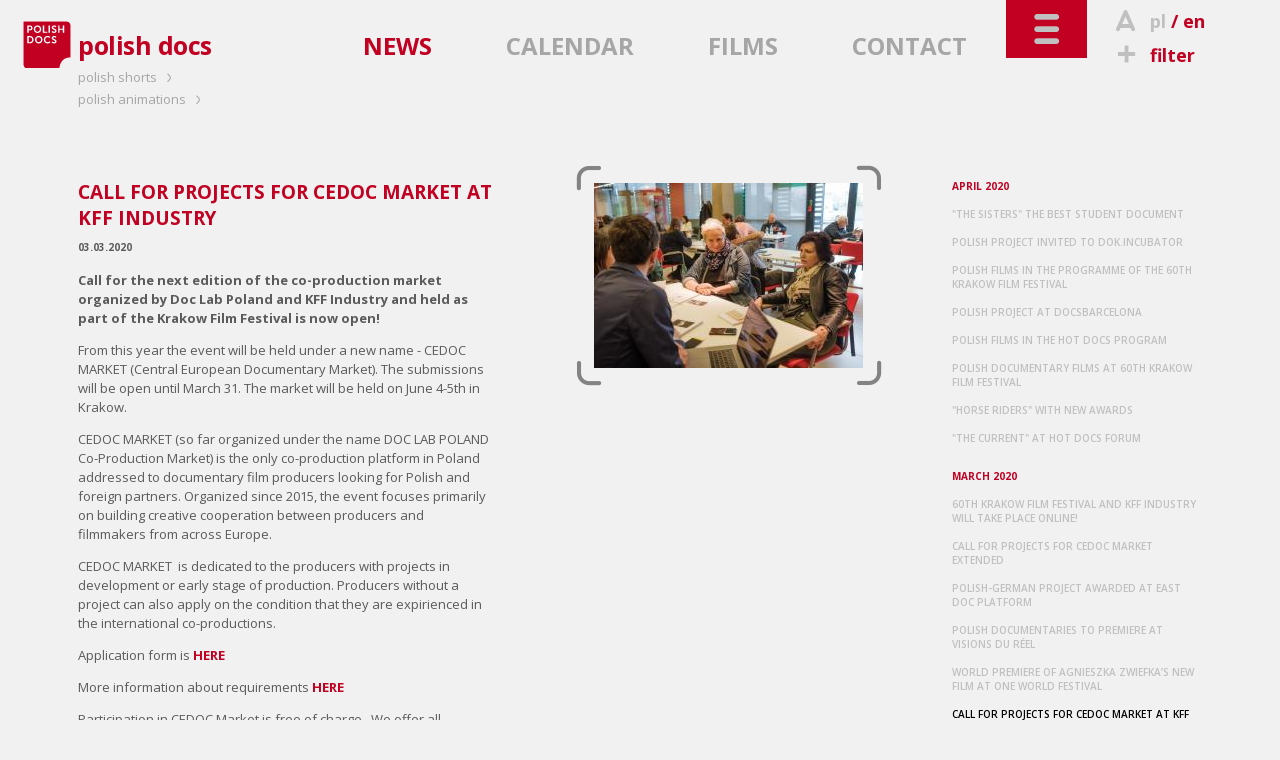

--- FILE ---
content_type: text/html; charset=utf-8
request_url: http://www.polishdocs.pl/en/news/4838/call_for_projects_for_cedoc_market_at_kff_industry
body_size: 6387
content:
<!DOCTYPE html>
<!--[if lt IE 7]>      <html class="no-js lt-ie9 lt-ie8 lt-ie7" lang="en"> <![endif]-->
<!--[if IE 7]>         <html class="no-js lt-ie9 lt-ie8" lang="en"> <![endif]-->
<!--[if IE 8]>         <html class="no-js lt-ie9" lang="en"> <![endif]-->
<!--[if gt IE 8]><!--> <html class="no-js" lang="en"> <!--<![endif]-->
	<head>
		<meta charset="utf-8">
        <meta http-equiv="X-UA-Compatible" content="IE=edge,chrome=1">
        <meta name="viewport" content="width=device-width, initial-scale=1">
		<title>POLISH DOCS: CALL FOR PROJECTS FOR CEDOC MARKET AT KFF INDUSTRY - international promotion of Polish documentary films</title>
<meta property="og:title" content="POLISH DOCS: CALL FOR PROJECTS FOR CEDOC MARKET AT KFF INDUSTRY - international promotion of Polish documentary films"/>
<meta property="og:type" content="article"/>
<meta property="og:url" content="http://www.polishdocs.pl/en/news/4838/call_for_projects_for_cedoc_market_at_kff_industry"/>
<meta property="og:image" content="http://kff.kei.pl/uploads/th/w/1200/d/newsy/f/c83bdbafb8943c7baea1538cc5de10d2.jpg"/>
<meta property="og:site_name" content="Polish Docs"/>
<meta property="og:description" content="Call for the next edition of the co-production market organized by Doc Lab Poland and KFF Industry and held as part of the Krakow Film Festival is now open!"/>

<meta name="description" content="Call for the next edition of the co-production market organized by Doc Lab Poland and KFF Industry and held as part of the Krakow Film Festival is now open!" />
<meta name="keywords" content="poland,polish,documentary,documentary production,film market,pisf,krakow film foundation,kff,polish film institute,promotion of polish documentaries,screenings,workshops,meetings,discussion panels,film promotion,film database,lectures,film events,pitching,film festivals,tytul" />
<link href="/img/pd/favicon_2021.ico" rel="shortcut icon" type="image/x-icon" />
<link href='http://fonts.googleapis.com/css?family=Open+Sans:400italic,600italic,700italic,400,600,700&amp;subset=latin,latin-ext' rel='stylesheet' type='text/css'>
<link rel="stylesheet" href="/css/pd.dist.css?v=2026">
<style>
  .layout-footer .pisfdiv {
    clear: both;
    max-width: 322px
  }
  .layout-footer .pisff {
    max-width: 150px;
    height: auto
  }
  .layout-footer .pisfdiv .financed {
    clear: none;
    float: left
  }
  .layout-footer .pisff {
    float: right;
  }
@media screen and (min-width: 30em) {
  .layout-footer form {
      float: none;
  }
}
@media screen and (min-width: 40em) {
  .layout-footer.bottom-footer small:nth-child(5) {
    margin-left: 85px
  }
}
@media screen and (min-width: 40em) {
  .partnerzy {
    float: left;
  }
  .dofinansowano {
    position:absolute;
    right:-6px;
    top:23px
  }
}
@media screen and (min-width: 48em) {
  .layout-footer .pisfdiv {
    position: absolute;
    top: 150px;
    right: 15px;
  }
  .layout-footer .pisfdiv .pisff {
    max-width: 125px;
    margin-left: 10px;
  }
  .layout-footer .pisfdiv .financed {
    position: static;
    margin-top: -10px;
  }
}
@media screen and (min-width: 80em) {
  .layout-footer form {
    float: left;
  }
  .partnerzy {
    margin-left: 96px
  }
}

  @media screen and (min-width: 48em) {
    .layout-footer .partnerzy li:first-child img {
      width: 75px;
      height: auto
    }
    .layout-footer .partnerzy li:last-child {
      margin-left: 35px !important
    }
    .layout-footer .partnerzy li:last-child img {
      width: 135px;
      height: auto
    }
  }
@media screen and (min-width: 30em) and (max-width: 63.99em) {
  .layout-footer .container>.container {
    margin-top: 120px
  }
}
@media screen and (min-width: 64em) {
    .layout-footer .container>.container {
        float: none;
        width: 100%;
        text-align: center;
        clear:left
    }
    .layout-footer .pisfdiv {
      top: 125px;
    }
}
@media screen and (min-width: 80em) {
  .layout-footer .container>.container {
    width: auto;
    float: left;
    margin-bottom: 55px
  }
}

</style>
<!--[if IE 7]><link rel="stylesheet" href="/css/kff-ie7.css"><![endif]-->
<script src="/js/vendor/modernizr-2.6.2-respond-1.1.0.min.js"></script>
</head>
<body class="news">
	<div class="wrapper navbar navbar-inverse navbar-fixed-top" role="navigation">
      <div class="container">

        <div class="navbar-header">
          <ul id="top-tools">
            <li>
                              <i class="icon-letter"></i><a href="/pl/aktualnosci/4838/" title="polish version">pl</a>
                  / <a href="" title="english version" class="current">en</a>
                          </li>
            <li>
              <a href="/en/filter"><i class="icon-plus"></i>filter</a>
            </li>
            <li id="search">
              <i class="icon-search"></i>search              <form action="/en/search/" method="get"><input type="search" name="sz" placeholder="type..." value=""></form>
            </li>
          </ul>
          <button type="button" class="navbar-toggle" data-toggle="collapse" data-target=".navbar-collapse">
            <i class="icon-toggle"></i>
          </button>
        </div>

        <div class="navbar-collapse collapse  clearfix default-setup">
          <nav>
            <div>
                                                                                <ul id="nav-oprojekcie">
                                                                        <li>
                                                                    ABOUT                                                                  </li>                                                                                                    <li>
                                              <a href="/en/polish_docs">                                                                    POLISH DOCS                                            </a>                      </li>                                                                                                  </ul>
                                    <ul id="nav-na-festiwalach">
                                                      <li>
                                                                    AT FESTIVALS                                                                  </li>                                                                                                    <li>
                                              <a href="/en/festivals/present">                                                                    PRESENT                                            </a>                      </li>                                                                                                    <li>
                                              <a href="/en/festivals/archive">                                                                    ARCHIVE                                            </a>                      </li>                                                                                                  </ul>
                                    <ul id="nav-branza">
                                                      <li>
                                                                    INDUSTRY                                                                  </li>                                                                                                    <li>
                                              <a href="/en/producers">                                                                    PRODUCERS                                            </a>                      </li>                                                                                                    <li>
                                              <a href="/en/festivals">                                                                    FESTIVALS                                            </a>                      </li>                                                                                                    <li>
                                              <a href="/en/institutions">                                                                    INSTITUTIONS                                            </a>                      </li>                                                                                                    <li>
                                              <a href="/en/programs">                                                                    FUNDS AND GRANTS                                            </a>                      </li>                                                                                                    <li>
                                              <a href="/en/markets">                                                                    MARKETS                                            </a>                      </li>                                                                                                    <li>
                                              <a href="/en/workshops">                                                                    WORKSHOPS                                            </a>                      </li>                                                                                                  </ul>
                                    <ul id="nav-filmy">
                                                      <li>
                                                                    FILMS                                                                  </li>                                                                                                    <li>
                                              <a href="/en/films/all">                                                                    ALL                                            </a>                      </li>                                                                                                    <li>
                                              <a href="/en/films/upcoming">                                                                    UPCOMING                                            </a>                      </li>                                                                                                    <li>
                                              <a href="/en/films/finished">                                                                    FINISHED                                            </a>                      </li>                                                                                                    <li>
                                              <a href="/en/films/director">                                                                    DIRECTOR                                            </a>                      </li>                                                                                                    <li>
                                              <a href="/en/films/title">                                                                    TITLE                                            </a>                      </li>                                                                                                    <li>
                                              <a href="/en/films/producer">                                                                    PRODUCER                                            </a>                      </li>                                                                                                    <li>
                                              <a href="/en/films/year">                                                                    YEAR                                            </a>                      </li>                                                                                                    <li>
                                              <a href="/en/films/watch">                                                                    WATCH                                            </a>                      </li>                                                                                                  </ul>
                                    <ul id="nav-czytelnia">
                                                      <li>
                                                                    READING ROOM                                                                  </li>                                                                                                    <li>
                                              <a href="/en/interviews">                                                                    INTERVIEWS                                            </a>                      </li>                                                                                                    <li>
                                              <a href="/en/reviews">                                                                    REVIEWS                                            </a>                      </li>                                                                                                    <li>
                                              <a href="/en/articles">                                                                    ARTICLES                                            </a>                      </li>                                                                                                    <li>
                                              <a href="/en/focus_on_poland">                                                                    FOCUS ON POLAND                                            </a>                      </li>                                                
              </ul>                  
              <ul id="kff-siblings">
                                                      <li class="ps"><a href="http://www.polishshorts.pl/en/">polish shorts <i class="icon-arrow"></i></a></li>
                    <li class="pa"><a href="http://www.polishanimations.pl/en/">polish animations <i class="icon-arrow"></i></a></li>
                                                </ul>
            </div>
          </nav>
        </div><!--/.navbar-collapse -->

        <div class="clearfix"></div>
        <div class="navbar-main clearfix">
                      <h1><a href="/"><img src="/img/pd/logo_2021.svg" data-fallback="/img/pd/logo_2021.png" alt="polish docs"><span>polish docs</span></a></h1>
                    <nav>
            <ul>
                              <li class="current"><a href="/en/news">NEWS</a></li>
                              <li><a href="/en/calendar">CALENDAR</a></li>
                              <li class="light-toggle"><a href="/en/films">FILMS</a></li>
                              <li><a href="/en/contact">CONTACT</a></li>
                          </ul>
          </nav>
        </div>
      </div>
    </div> <!--/ .wrapper -->

    <div class="wrapper clearfix">
      <main class="container">
                  
            <article class="news-body with-aside clearfix">

            <div class="body">

              <h2>CALL FOR PROJECTS FOR CEDOC MARKET AT KFF INDUSTRY</h2>

              <time datetime="2020-03-03">03.03.2020</time>

              <p><strong>Call for the next edition of the co-production market organized by Doc Lab Poland and KFF Industry and held as part of the Krakow Film Festival is now open!</strong></p><p>From this year the event will be held under a new name - CEDOC MARKET (Central European Documentary Market). The submissions will be open until March 31. The market will be held on June 4-5th in Krakow.</p>

<p>CEDOC MARKET (so far organized under the name DOC LAB POLAND Co-Production Market) is the only co-production platform in Poland addressed to documentary film producers looking for Polish and foreign partners. Organized since 2015, the event focuses primarily on building creative cooperation between producers and filmmakers from across Europe.</p>

<p>CEDOC MARKET&nbsp; is dedicated to the producers with projects in development or early stage of production. Producers without a project can also apply on the condition that they are expirienced in the international co-productions.&nbsp;</p>

<p>Application form is <a href="http://formularz.doclab.pl/#/nowy" target="_blank">HERE</a></p>

<p>More information about requirements <a href="https://www.krakowfilmfestival.pl/en/industry/industry-zone/one-on-one-meetings/cedoc-market-call-for-projects/" target="_blank">HERE</a></p>

<p>Participation in CEDOC Market is&nbsp;free of charge.&nbsp; We offer all participating producers a 2-night-accommodation in the city of Krak&oacute;w, and a KFF Industry accreditation (entitling the holder to access all Industry events and Official Festival Screening programme). In selected cases the organizers can also cover one additional night and travel costs. If you wish to attend with the director of the film, please contact us.</p>

<p>More about KFF Industry <a href="https://www.krakowfilmfestival.pl/en/industry/industry-zone/" target="_blank">here</a></p>

<p><em>Fot. Kamila Szatan</em></p>

            </div>

                          <aside class="article-gallery with-brackets zoom-gallery">
                <ul class="slides">
                                          <li>
                                              <a href="http://kff.kei.pl/uploads/newsy/c83bdbafb8943c7baea1538cc5de10d2.jpg" title="CALL FOR PROJECTS FOR CEDOC MARKET AT KFF INDUSTRY">
                          <img src="http://kff.kei.pl/uploads/ythumb2014.php?w=269&h=185&x=90&y=0&width=1911&height=1365&f=newsy/c83bdbafb8943c7baea1538cc5de10d2.jpg" alt="CALL FOR PROJECTS FOR CEDOC MARKET AT KFF INDUSTRY">
                        </a>
                                            </li>
                                                        </ul>
                <div class="brackets"><i class="icon-arrow"></i><i class="icon-arrow"></i><i class="icon-arrow"></i><i class="icon-arrow"></i></div>
              </aside>
            
          </article>

          <aside class="sidebar links">
                                                                      <h2>APRIL 2020</h2>
                <ul>
                            <li><a href="/en/news/4890/the_sisters_the_best_student_document">"THE SISTERS" THE BEST STUDENT DOCUMENT</a></li>
                                                      <li><a href="/en/news/4887/polish_project_invited_to_dokincubator">POLISH PROJECT INVITED TO DOK.INCUBATOR</a></li>
                                                      <li><a href="/en/news/4886/polish_films_in_the_programme_of_the_60th_krakow_film_festival">POLISH FILMS IN THE PROGRAMME OF THE 60TH KRAKOW FILM FESTIVAL</a></li>
                                                      <li><a href="/en/news/4884/polish_project_at_docsbarcelona">POLISH PROJECT AT DOCSBARCELONA</a></li>
                                                      <li><a href="/en/news/4877/polish_films_in_the_hot_docs_program">POLISH FILMS IN THE HOT DOCS PROGRAM</a></li>
                                                      <li><a href="/en/news/4875/polish_documentary_films_at_60th_krakow_film_festival">POLISH DOCUMENTARY FILMS AT 60TH KRAKOW FILM FESTIVAL</a></li>
                                                      <li><a href="/en/news/4874/horse_riders_with_new_awards">"HORSE RIDERS" WITH NEW AWARDS</a></li>
                                                      <li><a href="/en/news/4873/the_current_at_hot_docs_forum">"THE CURRENT" AT HOT DOCS FORUM</a></li>
                                                                          </ul>
                                <h2>MARCH 2020</h2>
                <ul>
                            <li><a href="/en/news/4867/60th_krakow_film_festival_and_kff_industry_will_take__place_online">60TH KRAKOW FILM FESTIVAL AND KFF INDUSTRY WILL TAKE  PLACE ONLINE!</a></li>
                                                      <li><a href="/en/news/4862/call_for_projects_for_cedoc_market_extended">CALL FOR PROJECTS FOR CEDOC MARKET EXTENDED</a></li>
                                                      <li><a href="/en/news/4855/polish-german_project_awarded_at_east_doc_platform">POLISH-GERMAN PROJECT AWARDED AT EAST DOC PLATFORM</a></li>
                                                      <li><a href="/en/news/4851/polish_documentaries_to_premiere_at_visions_du_reel">POLISH DOCUMENTARIES TO PREMIERE AT VISIONS DU RÉEL</a></li>
                                                      <li><a href="/en/news/4841/world_premiere_of_agnieszka_zwiefkas_new_film_at_one_world_festival">WORLD PREMIERE OF AGNIESZKA ZWIEFKA’S NEW FILM AT ONE WORLD FESTIVAL</a></li>
                                                      <li class="current"><a href="/en/news/4838/call_for_projects_for_cedoc_market_at_kff_industry">CALL FOR PROJECTS FOR CEDOC MARKET AT KFF INDUSTRY</a></li>
                                                      <li><a href="/en/news/4832/tell_no_one_wins_the_polish_film_award">"TELL NO ONE" WINS THE POLISH FILM AWARD</a></li>
                                                      <li><a href="/en/news/4831/polish_documentary_films_at_international_festivals_in_march">POLISH DOCUMENTARY FILMS AT INTERNATIONAL FESTIVALS IN MARCH</a></li>
                                      </ul>
          </aside>

        </main>
                </main>
    </div>

    <footer class="wrapper layout-footer">
      <div class="container">
        <form action="/en/news/4838/call_for_projects_for_cedoc_market_at_kff_industry" id="nlsbscrptn" method="post">
          <label for="newsletter_email">NEWSLETTER</label>
          <input type="email" name="hQ98lKJQn" onfocus="document.getElementById('nl_consent').style.display='block'" id="newsletter_email" placeholder="your e-mail address">
          <label id="nl_consent" style="display:none;line-height:1;clear:left;float:left;margin:5px 0"><input type="checkbox" name="consent" value="1" style="width:auto" required>I express my consent to the processing of my contact data by the Krakow Film Foundation with its registered office in Krakow (31-143), Basztowa 15/8, in order to receive its newsletter.

The data will be processed for the period until your consent to the delivery of the newsletter is withdrawn or the newsletter is discontinued by the controller.

I confirm at the same time that I was instructed about my right to: demand access to my data, correct it, remove it or limit its processing, file a complaint, transfer data, withdraw my consent and file a complaint to the supervisory authority. My consent is voluntary, but its refusal will make it impossible for me to receive the newsletter.</label>
          <button>SUBMIT</button>
          <legend id="nlsbscript_status">Dodano</legend>
        </form>
        <div class="partnerzy">
          <h3 style="color:#b7b8ba;font-size:inherit;font-weight:bold;line-height:26px;margin:6px 0 0">PARTNERS</h3>
          <ul style="list-style-type:none;padding:0;margin:0;display:flex">
            <li><a href="https://kbf.krakow.pl" target="_blank"><img loading="lazy" src="/img/kbf.png" width="90.75" height="37" alt="kbf:" /></a></li>
            <li style="margin-left:55px"><a href="http://film-commission.pl" target="_blank"><img loading="lazy" src="/img/kfc.png" width="177.5" height="43.5" alt="Krakow Film Commission" /></a></li>
          </ul>
        </div>
        <div class="container" style="display:grid;grid-template:40px/40px 40px;column-gap:10px">
          <a style="width:38px" href="https://www.facebook.com/pages/Polish-Docs/120626831313687" target="_blank" class="fb_footer"><i class="icon-fb"></i></a>
          <a style="width:38px" href="https://www.instagram.com/polish_docs/" target="_blank" class="fb_footer"><i class="icon-instagram" style="font-size:3.8rem"></i></a>
          </div>
                                    <img loading="lazy" src="/img/mkidn2024_en.png" width="208" height="51" alt="Ministry of Culture and National Heritage Republic of Poland" class="dofinansowano" />
                        <small class="financed" style="max-width:165px;right:208px">
                            CO‑FINANCED FROM THE STATE BUDGET, FROM THE FUNDS OF THE MINISTER OF CULTURE AND NATIONAL HERITAGE
                          </small>
                    <div class="pisfdiv">
                          <img loading="lazy" src="/img/pd/PISF_log1eng_mono_neg.svg" width="226.05" height="65.25" alt="Polish Film Institute" class="pisff" />
                        <small class="financed" style="max-width:165px;right:208px">
                              CO-FINANCED BY<br>THE POLISH FILM INSTITUTE
                          </small>
          </div>
        
      </div>
      <div class="clearfix"></div>
    </footer>
    <footer class="wrapper layout-footer bottom-footer">
      <div class="container">
        <small>Copyright &copy; 2009&ndash;2026 Polish Docs</small>
        <small>Developed by: <a href="http://www.y0.net.pl" target="_blank">Agencja Interaktywna Y0</a></small>
        <small>Design: <a href="http://terenprywatny.com" target="_blank">terenprywatny.com</a></small>
          <small>hosting: <a href="https://cyberfolks.pl" target="_blank" class="kei" style="margin-bottom:-3.5px"><img src="/img/cyberfolks.svg" width="176.5" height="19" alt="cyber_Folks™"></a></small>
        <small><a href="/en/privacy_policy/">Privacy policy</a></small>
      </div>
      <div class="clearfix"></div>
    </footer>

    <script src="//ajax.googleapis.com/ajax/libs/jquery/1.11.0/jquery.min.js"></script>
    <script>window.jQuery || document.write('<script src="/js/vendor/jquery-1.11.0.min.js"><\/script>')</script>


    <script src="/js/main-dist.js?v=72"></script>

    
    <script>
        (function(b,o,i,l,e,r){b.GoogleAnalyticsObject=l;b[l]||(b[l]=
        function(){(b[l].q=b[l].q||[]).push(arguments)});b[l].l=+new Date;
        e=o.createElement(i);r=o.getElementsByTagName(i)[0];
        e.src='//www.google-analytics.com/analytics.js';
        r.parentNode.insertBefore(e,r)}(window,document,'script','ga'));
        ga('create','UA-3757484-5');ga('send','pageview');
    </script>
        <script src="https://web.cmp.usercentrics.eu/modules/autoblocker.js"></script>
    <script id="usercentrics-cmp" src="https://web.cmp.usercentrics.eu/ui/loader.js" data-settings-id="jm0cVKDfXsI_hf" async></script>
        </body>
</html>


--- FILE ---
content_type: text/plain
request_url: https://www.google-analytics.com/j/collect?v=1&_v=j102&a=445564786&t=pageview&_s=1&dl=http%3A%2F%2Fwww.polishdocs.pl%2Fen%2Fnews%2F4838%2Fcall_for_projects_for_cedoc_market_at_kff_industry&ul=en-us%40posix&dt=POLISH%20DOCS%3A%20CALL%20FOR%20PROJECTS%20FOR%20CEDOC%20MARKET%20AT%20KFF%20INDUSTRY%20-%20international%20promotion%20of%20Polish%20documentary%20films&sr=1280x720&vp=1280x720&_u=IEBAAAABAAAAAC~&jid=98253535&gjid=1591140482&cid=1345412303.1769697818&tid=UA-3757484-5&_gid=1917792031.1769697818&_r=1&_slc=1&z=285133531
body_size: -284
content:
2,cG-3ESWLERD2Z